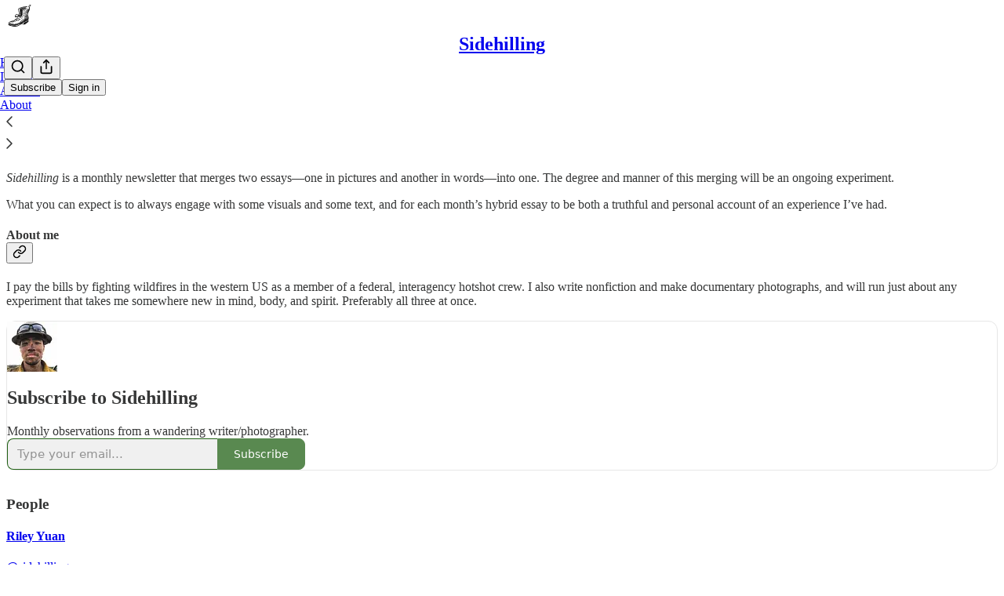

--- FILE ---
content_type: application/javascript; charset=UTF-8
request_url: https://sidehilling.substack.com/cdn-cgi/challenge-platform/h/g/scripts/jsd/fd468eb09fcf/main.js?
body_size: 4515
content:
window._cf_chl_opt={uTFG0:'g'};~function(a1,s,c,j,m,I,o,N){a1=W,function(y,f,ar,a0,e,R){for(ar={y:363,f:355,e:299,R:301,C:366,K:265,h:326,O:308,X:276},a0=W,e=y();!![];)try{if(R=parseInt(a0(ar.y))/1+-parseInt(a0(ar.f))/2+parseInt(a0(ar.e))/3+-parseInt(a0(ar.R))/4+parseInt(a0(ar.C))/5+parseInt(a0(ar.K))/6*(parseInt(a0(ar.h))/7)+parseInt(a0(ar.O))/8*(-parseInt(a0(ar.X))/9),R===f)break;else e.push(e.shift())}catch(C){e.push(e.shift())}}(a,285707),s=this||self,c=s[a1(279)],j=function(aq,aX,aO,ah,aK,a9,f,e,R){return aq={y:267,f:310},aX={y:289,f:336,e:289,R:289,C:352,K:289,h:322},aO={y:331},ah={y:293},aK={y:331,f:322,e:317,R:324,C:281,K:317,h:317,O:281,X:293,k:336,d:336,H:293,D:289,P:289,n:281,J:336,V:336,Z:293,U:336,z:336,Q:352},a9=a1,f=String[a9(aq.y)],e={'h':function(C,aw){return aw={y:294,f:322},C==null?'':e.g(C,6,function(K,aa){return aa=W,aa(aw.y)[aa(aw.f)](K)})},'g':function(C,K,O,aW,X,H,D,P,J,V,Z,U,z,Q,M,G,T,B){if(aW=a9,C==null)return'';for(H={},D={},P='',J=2,V=3,Z=2,U=[],z=0,Q=0,M=0;M<C[aW(aK.y)];M+=1)if(G=C[aW(aK.f)](M),Object[aW(aK.e)][aW(aK.R)][aW(aK.C)](H,G)||(H[G]=V++,D[G]=!0),T=P+G,Object[aW(aK.K)][aW(aK.R)][aW(aK.C)](H,T))P=T;else{if(Object[aW(aK.h)][aW(aK.R)][aW(aK.O)](D,P)){if(256>P[aW(aK.X)](0)){for(X=0;X<Z;z<<=1,K-1==Q?(Q=0,U[aW(aK.k)](O(z)),z=0):Q++,X++);for(B=P[aW(aK.X)](0),X=0;8>X;z=1.98&B|z<<1.51,Q==K-1?(Q=0,U[aW(aK.k)](O(z)),z=0):Q++,B>>=1,X++);}else{for(B=1,X=0;X<Z;z=z<<1.85|B,K-1==Q?(Q=0,U[aW(aK.d)](O(z)),z=0):Q++,B=0,X++);for(B=P[aW(aK.H)](0),X=0;16>X;z=B&1.05|z<<1.78,Q==K-1?(Q=0,U[aW(aK.d)](O(z)),z=0):Q++,B>>=1,X++);}J--,J==0&&(J=Math[aW(aK.D)](2,Z),Z++),delete D[P]}else for(B=H[P],X=0;X<Z;z=B&1|z<<1.13,Q==K-1?(Q=0,U[aW(aK.d)](O(z)),z=0):Q++,B>>=1,X++);P=(J--,0==J&&(J=Math[aW(aK.P)](2,Z),Z++),H[T]=V++,String(G))}if(P!==''){if(Object[aW(aK.h)][aW(aK.R)][aW(aK.n)](D,P)){if(256>P[aW(aK.H)](0)){for(X=0;X<Z;z<<=1,Q==K-1?(Q=0,U[aW(aK.J)](O(z)),z=0):Q++,X++);for(B=P[aW(aK.X)](0),X=0;8>X;z=z<<1|B&1.39,K-1==Q?(Q=0,U[aW(aK.k)](O(z)),z=0):Q++,B>>=1,X++);}else{for(B=1,X=0;X<Z;z=B|z<<1.18,Q==K-1?(Q=0,U[aW(aK.V)](O(z)),z=0):Q++,B=0,X++);for(B=P[aW(aK.Z)](0),X=0;16>X;z=z<<1|1&B,K-1==Q?(Q=0,U[aW(aK.U)](O(z)),z=0):Q++,B>>=1,X++);}J--,0==J&&(J=Math[aW(aK.D)](2,Z),Z++),delete D[P]}else for(B=H[P],X=0;X<Z;z=B&1.45|z<<1,Q==K-1?(Q=0,U[aW(aK.J)](O(z)),z=0):Q++,B>>=1,X++);J--,0==J&&Z++}for(B=2,X=0;X<Z;z=1&B|z<<1,K-1==Q?(Q=0,U[aW(aK.d)](O(z)),z=0):Q++,B>>=1,X++);for(;;)if(z<<=1,Q==K-1){U[aW(aK.z)](O(z));break}else Q++;return U[aW(aK.Q)]('')},'j':function(C,ay){return ay=a9,C==null?'':''==C?null:e.i(C[ay(aO.y)],32768,function(K,af){return af=ay,C[af(ah.y)](K)})},'i':function(C,K,O,ae,X,H,D,P,J,V,Z,U,z,Q,M,G,B,T){for(ae=a9,X=[],H=4,D=4,P=3,J=[],U=O(0),z=K,Q=1,V=0;3>V;X[V]=V,V+=1);for(M=0,G=Math[ae(aX.y)](2,2),Z=1;Z!=G;T=z&U,z>>=1,0==z&&(z=K,U=O(Q++)),M|=Z*(0<T?1:0),Z<<=1);switch(M){case 0:for(M=0,G=Math[ae(aX.y)](2,8),Z=1;G!=Z;T=z&U,z>>=1,z==0&&(z=K,U=O(Q++)),M|=Z*(0<T?1:0),Z<<=1);B=f(M);break;case 1:for(M=0,G=Math[ae(aX.y)](2,16),Z=1;Z!=G;T=U&z,z>>=1,z==0&&(z=K,U=O(Q++)),M|=Z*(0<T?1:0),Z<<=1);B=f(M);break;case 2:return''}for(V=X[3]=B,J[ae(aX.f)](B);;){if(Q>C)return'';for(M=0,G=Math[ae(aX.e)](2,P),Z=1;Z!=G;T=U&z,z>>=1,z==0&&(z=K,U=O(Q++)),M|=(0<T?1:0)*Z,Z<<=1);switch(B=M){case 0:for(M=0,G=Math[ae(aX.y)](2,8),Z=1;Z!=G;T=U&z,z>>=1,0==z&&(z=K,U=O(Q++)),M|=(0<T?1:0)*Z,Z<<=1);X[D++]=f(M),B=D-1,H--;break;case 1:for(M=0,G=Math[ae(aX.R)](2,16),Z=1;G!=Z;T=z&U,z>>=1,z==0&&(z=K,U=O(Q++)),M|=(0<T?1:0)*Z,Z<<=1);X[D++]=f(M),B=D-1,H--;break;case 2:return J[ae(aX.C)]('')}if(0==H&&(H=Math[ae(aX.K)](2,P),P++),X[B])B=X[B];else if(B===D)B=V+V[ae(aX.h)](0);else return null;J[ae(aX.f)](B),X[D++]=V+B[ae(aX.h)](0),H--,V=B,0==H&&(H=Math[ae(aX.y)](2,P),P++)}}},R={},R[a9(aq.f)]=e.h,R}(),m={},m[a1(338)]='o',m[a1(328)]='s',m[a1(367)]='u',m[a1(340)]='z',m[a1(364)]='n',m[a1(285)]='I',m[a1(312)]='b',I=m,s[a1(345)]=function(y,R,C,K,an,ap,aP,ac,O,X,H,D,P,J){if(an={y:264,f:258,e:349,R:264,C:258,K:321,h:295,O:333,X:295,k:330,d:283,H:331,D:319,P:350},ap={y:298,f:331,e:360},aP={y:317,f:324,e:281,R:336},ac=a1,R===null||void 0===R)return K;for(O=F(R),y[ac(an.y)][ac(an.f)]&&(O=O[ac(an.e)](y[ac(an.R)][ac(an.C)](R))),O=y[ac(an.K)][ac(an.h)]&&y[ac(an.O)]?y[ac(an.K)][ac(an.X)](new y[(ac(an.O))](O)):function(V,aE,Z){for(aE=ac,V[aE(ap.y)](),Z=0;Z<V[aE(ap.f)];V[Z+1]===V[Z]?V[aE(ap.e)](Z+1,1):Z+=1);return V}(O),X='nAsAaAb'.split('A'),X=X[ac(an.k)][ac(an.d)](X),H=0;H<O[ac(an.H)];D=O[H],P=b(y,R,D),X(P)?(J=P==='s'&&!y[ac(an.D)](R[D]),ac(an.P)===C+D?h(C+D,P):J||h(C+D,R[D])):h(C+D,P),H++);return K;function h(V,Z,as){as=W,Object[as(aP.y)][as(aP.f)][as(aP.e)](K,Z)||(K[Z]=[]),K[Z][as(aP.R)](V)}},o=a1(296)[a1(356)](';'),N=o[a1(330)][a1(283)](o),s[a1(323)]=function(y,R,au,ag,C,K,h,O){for(au={y:359,f:331,e:269,R:336,C:347},ag=a1,C=Object[ag(au.y)](R),K=0;K<C[ag(au.f)];K++)if(h=C[K],'f'===h&&(h='N'),y[h]){for(O=0;O<R[C[K]][ag(au.f)];-1===y[h][ag(au.e)](R[C[K]][O])&&(N(R[C[K]][O])||y[h][ag(au.R)]('o.'+R[C[K]][O])),O++);}else y[h]=R[C[K]][ag(au.C)](function(X){return'o.'+X})},L();function b(y,e,R,aH,aR,C){aR=(aH={y:315,f:321,e:306,R:321,C:314},a1);try{return e[R][aR(aH.y)](function(){}),'p'}catch(K){}try{if(null==e[R])return void 0===e[R]?'u':'x'}catch(h){return'i'}return y[aR(aH.f)][aR(aH.e)](e[R])?'a':e[R]===y[aR(aH.R)]?'p5':!0===e[R]?'T':e[R]===!1?'F':(C=typeof e[R],aR(aH.C)==C?x(y,e[R])?'N':'f':I[C]||'?')}function E(y,ax,a2){return ax={y:351},a2=a1,Math[a2(ax.y)]()>y}function g(ab,a3,y,f,e,R){return ab={y:341,f:334,e:329},a3=a1,y=s[a3(ab.y)],f=3600,e=Math[a3(ab.f)](+atob(y.t)),R=Math[a3(ab.f)](Date[a3(ab.e)]()/1e3),R-e>f?![]:!![]}function F(y,aD,aS,f){for(aD={y:349,f:359,e:369},aS=a1,f=[];null!==y;f=f[aS(aD.y)](Object[aS(aD.f)](y)),y=Object[aS(aD.e)](y));return f}function Y(aV,aA,R,C,K,h,O){aA=(aV={y:277,f:278,e:311,R:327,C:339,K:300,h:256,O:255,X:361,k:362,d:344,H:354},a1);try{return R=c[aA(aV.y)](aA(aV.f)),R[aA(aV.e)]=aA(aV.R),R[aA(aV.C)]='-1',c[aA(aV.K)][aA(aV.h)](R),C=R[aA(aV.O)],K={},K=KZfL4(C,C,'',K),K=KZfL4(C,C[aA(aV.X)]||C[aA(aV.k)],'n.',K),K=KZfL4(C,R[aA(aV.d)],'d.',K),c[aA(aV.K)][aA(aV.H)](R),h={},h.r=K,h.e=null,h}catch(X){return O={},O.r={},O.e=X,O}}function a(aG){return aG='number,toString,514640YWXwEN,undefined,loading,getPrototypeOf,sid,XOMn3,contentWindow,appendChild,chlApiClientVersion,getOwnPropertyNames,http-code:,source,onreadystatechange,detail,onload,Object,509532HKgwtk,error,fromCharCode,chctx,indexOf,cloudflare-invisible,Function,POST,onerror,/b/ov1/0.7522786175609942:1762655500:_H6nX6pfXtbNgKk8If0b6D_deuqzTtzhQNh5CGYby10/,/invisible/jsd,9VyIEoc,createElement,iframe,document,uTFG0,call,status,bind,readyState,bigint,OOUF6,send,DOMContentLoaded,pow,xhr-error,error on cf_chl_props,chlApiRumWidgetAgeMs,charCodeAt,j4xOSlqE-CTeuZcPhYGLm63W0izvbR9AdQ7Ir2JKoX$UgayNpsfHw+n51DBtVkFM8,from,_cf_chl_opt;KNEqH2;URvKb1;fYyPt8;iYSva3;PFUFS5;PVOaD4;cTQlY3;UqXk5;KNBj1;ufnVg7;CGIa2;tyhN0;hqRub8;KZfL4;nZlNH7;Wffcb8;gGaE6,[native code],sort,590112IuovFB,body,2047208anufhR,/jsd/r/0.7522786175609942:1762655500:_H6nX6pfXtbNgKk8If0b6D_deuqzTtzhQNh5CGYby10/,QKbrq5,msg,XMLHttpRequest,isArray,postMessage,201864mquTLG,addEventListener,SxbglES,style,boolean,ontimeout,function,catch,open,prototype,jsd,isNaN,chlApiUrl,Array,charAt,nZlNH7,hasOwnProperty,stringify,14smpgcd,display: none,string,now,includes,length,event,Set,floor,_cf_chl_opt,push,success,object,tabIndex,symbol,__CF$cv$params,timeout,api,contentDocument,KZfL4,parent,map,/cdn-cgi/challenge-platform/h/,concat,d.cookie,random,join,fvZZm6,removeChild,78256sRQHwY,split,chlApiSitekey,errorInfoObject,keys,splice,clientInformation,navigator,392394WgGwhu'.split(','),a=function(){return aG},a()}function L(aM,aQ,aU,av,y,f,e,R,C){if(aM={y:341,f:343,e:284,R:368,C:309,K:288,h:261,O:261},aQ={y:284,f:368,e:261},aU={y:291},av=a1,y=s[av(aM.y)],!y)return;if(!g())return;(f=![],e=y[av(aM.f)]===!![],R=function(aj,K){(aj=av,!f)&&(f=!![],K=Y(),A(K.r,function(h){i(y,h)}),K.e&&v(aj(aU.y),K.e))},c[av(aM.e)]!==av(aM.R))?R():s[av(aM.C)]?c[av(aM.C)](av(aM.K),R):(C=c[av(aM.h)]||function(){},c[av(aM.O)]=function(am){am=av,C(),c[am(aQ.y)]!==am(aQ.f)&&(c[am(aQ.e)]=C,R())})}function i(e,R,al,aI,C,K,h){if(al={y:270,f:343,e:337,R:260,C:370,K:332,h:346,O:307,X:370,k:332,d:266,H:262,D:307},aI=a1,C=aI(al.y),!e[aI(al.f)])return;R===aI(al.e)?(K={},K[aI(al.R)]=C,K[aI(al.C)]=e.r,K[aI(al.K)]=aI(al.e),s[aI(al.h)][aI(al.O)](K,'*')):(h={},h[aI(al.R)]=C,h[aI(al.X)]=e.r,h[aI(al.k)]=aI(al.d),h[aI(al.H)]=R,s[aI(al.h)][aI(al.D)](h,'*'))}function A(y,f,aY,aN,ao,aF,a4,e,R){aY={y:341,f:305,e:316,R:272,C:348,K:335,h:280,O:302,X:343,k:342,d:313,H:263,D:273,P:287,n:310,J:325},aN={y:290},ao={y:282,f:282,e:337,R:259},aF={y:342},a4=a1,e=s[a4(aY.y)],R=new s[(a4(aY.f))](),R[a4(aY.e)](a4(aY.R),a4(aY.C)+s[a4(aY.K)][a4(aY.h)]+a4(aY.O)+e.r),e[a4(aY.X)]&&(R[a4(aY.k)]=5e3,R[a4(aY.d)]=function(a5){a5=a4,f(a5(aF.y))}),R[a4(aY.H)]=function(a6){a6=a4,R[a6(ao.y)]>=200&&R[a6(ao.f)]<300?f(a6(ao.e)):f(a6(ao.R)+R[a6(ao.y)])},R[a4(aY.D)]=function(a7){a7=a4,f(a7(aN.y))},R[a4(aY.P)](j[a4(aY.n)](JSON[a4(aY.J)](y)))}function x(y,f,ak,at){return ak={y:271,f:271,e:317,R:365,C:281,K:269,h:297},at=a1,f instanceof y[at(ak.y)]&&0<y[at(ak.f)][at(ak.e)][at(ak.R)][at(ak.C)](f)[at(ak.K)](at(ak.h))}function v(C,K,ai,a8,h,O,X,k,d,H,D,P){if(ai={y:304,f:266,e:341,R:348,C:335,K:280,h:274,O:275,X:305,k:316,d:272,H:342,D:313,P:357,n:335,J:286,V:320,Z:335,U:353,z:292,Q:303,M:257,l:335,G:371,T:358,B:268,aw:260,aC:318,aK:287,ah:310},a8=a1,!E(.01))return![];O=(h={},h[a8(ai.y)]=C,h[a8(ai.f)]=K,h);try{X=s[a8(ai.e)],k=a8(ai.R)+s[a8(ai.C)][a8(ai.K)]+a8(ai.h)+X.r+a8(ai.O),d=new s[(a8(ai.X))](),d[a8(ai.k)](a8(ai.d),k),d[a8(ai.H)]=2500,d[a8(ai.D)]=function(){},H={},H[a8(ai.P)]=s[a8(ai.n)][a8(ai.J)],H[a8(ai.V)]=s[a8(ai.Z)][a8(ai.U)],H[a8(ai.z)]=s[a8(ai.C)][a8(ai.Q)],H[a8(ai.M)]=s[a8(ai.l)][a8(ai.G)],D=H,P={},P[a8(ai.T)]=O,P[a8(ai.B)]=D,P[a8(ai.aw)]=a8(ai.aC),d[a8(ai.aK)](j[a8(ai.ah)](P))}catch(n){}}function W(y,f,e){return e=a(),W=function(t,R,S){return t=t-255,S=e[t],S},W(y,f)}}()